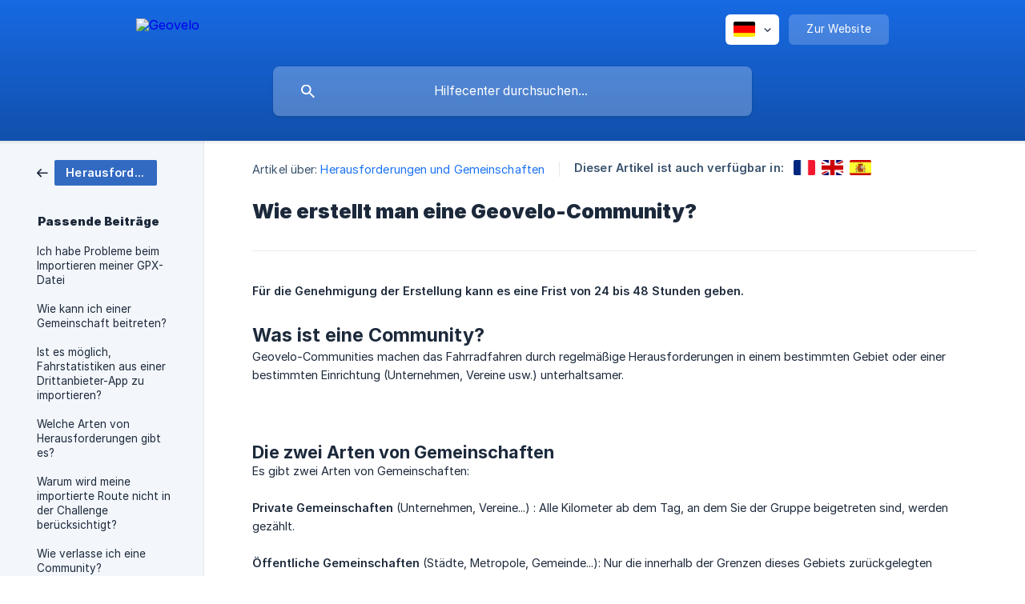

--- FILE ---
content_type: text/html; charset=utf-8
request_url: https://faq.geovelo.app/de/article/wie-erstellt-man-eine-geovelo-community-1bzyoff/
body_size: 5211
content:
<!DOCTYPE html><html lang="de" dir="ltr"><head><meta http-equiv="Content-Type" content="text/html; charset=utf-8"><meta name="viewport" content="width=device-width, initial-scale=1"><meta property="og:locale" content="de"><meta property="og:site_name" content="Geovelo"><meta property="og:type" content="website"><link rel="icon" href="https://image.crisp.chat/avatar/website/1e1dfe74-a0e3-4f05-b0fd-c260f626189f/512/?1767884073090" type="image/png"><link rel="apple-touch-icon" href="https://image.crisp.chat/avatar/website/1e1dfe74-a0e3-4f05-b0fd-c260f626189f/512/?1767884073090" type="image/png"><meta name="msapplication-TileColor" content="#1972F5"><meta name="msapplication-TileImage" content="https://image.crisp.chat/avatar/website/1e1dfe74-a0e3-4f05-b0fd-c260f626189f/512/?1767884073090"><style type="text/css">*::selection {
  background: rgba(25, 114, 245, .2);
}

.csh-theme-background-color-default {
  background-color: #1972F5;
}

.csh-theme-background-color-light {
  background-color: #F3F6FB;
}

.csh-theme-background-color-light-alpha {
  background-color: rgba(243, 246, 251, .4);
}

.csh-button.csh-button-accent {
  background-color: #1972F5;
}

.csh-article .csh-article-content article a {
  color: #1972F5;
}

.csh-article .csh-article-content article .csh-markdown.csh-markdown-title.csh-markdown-title-h1 {
  border-color: #1972F5;
}

.csh-article .csh-article-content article .csh-markdown.csh-markdown-code.csh-markdown-code-inline {
  background: rgba(25, 114, 245, .075);
  border-color: rgba(25, 114, 245, .2);
  color: #1972F5;
}

.csh-article .csh-article-content article .csh-markdown.csh-markdown-list .csh-markdown-list-item:before {
  background: #1972F5;
}</style><title>Wie erstellt man eine Geovelo-Community?
 | Geovelo</title><script type="text/javascript">window.$crisp = [];

CRISP_WEBSITE_ID = "1e1dfe74-a0e3-4f05-b0fd-c260f626189f";

CRISP_RUNTIME_CONFIG = {
  locale : "de"
};

(function(){d=document;s=d.createElement("script");s.src="https://client.crisp.chat/l.js";s.async=1;d.getElementsByTagName("head")[0].appendChild(s);})();
</script><script type="text/javascript">window.$crisp.push(["do", "chat:hide"]);</script><script>
	document.addEventListener("DOMContentLoaded", function() {
		document.querySelector('.csh-footer-ask-buttons .csh-button-icon-chat').innerHTML = "Formulaire de contact";
	});
</script>

<script>
	document.addEventListener("DOMContentLoaded", function() {
            document.querySelector(".csh-footer-ask-buttons .csh-button-icon-chat").href = "https://support.geovelo.app/"
	});
</script>

<script>
	document.addEventListener("DOMContentLoaded", function() {
		document.querySelector('.csh-footer-ask-text-title').innerHTML = "Vous ne trouvez pas ce que vous cherchez ?";
		document.querySelector('.csh-footer-ask-text-label').innerHTML = "Veuillez remplir notre formulaire de contact, notre équipe reviendra vers vous !";
	});
</script><meta name="description" content="Für die Genehmigung der Erstellung kann es eine Frist von 24 bis 48 Stunden geben."><meta property="og:title" content="Wie erstellt man eine Geovelo-Community?"><meta property="og:description" content="Für die Genehmigung der Erstellung kann es eine Frist von 24 bis 48 Stunden geben."><meta property="og:url" content="https://faq.geovelo.app/de/article/wie-erstellt-man-eine-geovelo-community-1bzyoff/"><link rel="canonical" href="https://faq.geovelo.app/de/article/wie-erstellt-man-eine-geovelo-community-1bzyoff/"><link rel="stylesheet" href="https://static.crisp.help/stylesheets/libs/libs.min.css?cca2211f2ccd9cb5fb332bc53b83aaf4c" type="text/css"/><link rel="stylesheet" href="https://static.crisp.help/stylesheets/site/common/common.min.css?ca10ef04f0afa03de4dc66155cd7f7cf7" type="text/css"/><link rel="stylesheet" href="https://static.crisp.help/stylesheets/site/article/article.min.css?cfcf77a97d64c1cccaf0a3f413d2bf061" type="text/css"/><script src="https://static.crisp.help/javascripts/libs/libs.min.js?c2b50f410e1948f5861dbca6bbcbd5df9" type="text/javascript"></script><script src="https://static.crisp.help/javascripts/site/common/common.min.js?c86907751c64929d4057cef41590a3137" type="text/javascript"></script><script src="https://static.crisp.help/javascripts/site/article/article.min.js?c482d30065e2a0039a69f04e84d9f3fc9" type="text/javascript"></script></head><body><header role="banner"><div class="csh-wrapper"><div class="csh-header-main"><a href="/de/" role="none" class="csh-header-main-logo"><img src="https://storage.crisp.chat/users/helpdesk/website/ab9f34b0934a4800/stylehor-colordefault-versionn_5dx1ed.png" alt="Geovelo"></a><div role="none" class="csh-header-main-actions"><div data-expanded="false" role="none" onclick="CrispHelpdeskCommon.toggle_language()" class="csh-header-main-actions-locale"><div class="csh-header-main-actions-locale-current"><span data-country="de" class="csh-flag"><span class="csh-flag-image"></span></span></div><ul><li><a href="/de/" data-current="true" role="none" class="csh-font-sans-medium"><span data-country="de" class="csh-flag"><span class="csh-flag-image"></span></span>German</a></li><li><a href="/en/article/1f2u3yi/" data-current="false" role="none" class="csh-font-sans-regular"><span data-country="gb" class="csh-flag"><span class="csh-flag-image"></span></span>English</a></li><li><a href="/es/article/1bi41v5/" data-current="false" role="none" class="csh-font-sans-regular"><span data-country="es" class="csh-flag"><span class="csh-flag-image"></span></span>Spanish</a></li><li><a href="/fr/article/dmecuj/" data-current="false" role="none" class="csh-font-sans-regular"><span data-country="fr" class="csh-flag"><span class="csh-flag-image"></span></span>French</a></li></ul></div><a href="https://geovelo.app/" target="_blank" rel="noopener noreferrer" role="none" class="csh-header-main-actions-website"><span class="csh-header-main-actions-website-itself csh-font-sans-regular">Zur Website</span></a></div><span class="csh-clear"></span></div><form action="/de/includes/search/" role="search" onsubmit="return false" data-target-suggest="/de/includes/suggest/" data-target-report="/de/includes/report/" data-has-emphasis="false" data-has-focus="false" data-expanded="false" data-pending="false" class="csh-header-search"><span class="csh-header-search-field"><input type="search" name="search_query" autocomplete="off" autocorrect="off" autocapitalize="off" maxlength="100" placeholder="Hilfecenter durchsuchen..." aria-label="Hilfecenter durchsuchen..." role="searchbox" onfocus="CrispHelpdeskCommon.toggle_search_focus(true)" onblur="CrispHelpdeskCommon.toggle_search_focus(false)" onkeydown="CrispHelpdeskCommon.key_search_field(event)" onkeyup="CrispHelpdeskCommon.type_search_field(this)" onsearch="CrispHelpdeskCommon.search_search_field(this)" class="csh-font-sans-regular"><span class="csh-header-search-field-autocomplete csh-font-sans-regular"></span><span class="csh-header-search-field-ruler"><span class="csh-header-search-field-ruler-text csh-font-sans-semibold"></span></span></span><div class="csh-header-search-results"></div></form></div><div data-tile="wiggle" data-has-banner="true" class="csh-header-background csh-theme-background-color-default"><span style="background-image: url('https://storage.crisp.chat/users/helpdesk/website/ab9f34b0934a4800/baniere-crisp-faq-1_33zn0b.png');" class="csh-header-background-banner"></span></div></header><div id="body" class="csh-theme-background-color-light csh-body-full"><div class="csh-wrapper csh-wrapper-full csh-wrapper-large"><div class="csh-article"><aside role="complementary"><div class="csh-aside"><div class="csh-article-category csh-navigation"><a href="/de/category/herausforderungen-und-gemeinschaften-1y3uhup/" role="link" class="csh-navigation-back csh-navigation-back-item"><span style="background-color: #326ac2;" data-has-category="true" class="csh-category-badge csh-font-sans-medium">Herausforderungen und Gemeinschaften</span></a></div><p class="csh-aside-title csh-text-wrap csh-font-sans-bold">Passende Beiträge</p><ul role="list"><li role="listitem"><a href="/de/article/ich-habe-probleme-beim-importieren-meiner-gpx-datei-3530dv/" role="link" class="csh-aside-spaced csh-text-wrap csh-font-sans-regular">Ich habe Probleme beim Importieren meiner GPX-Datei</a></li><li role="listitem"><a href="/de/article/wie-kann-ich-einer-gemeinschaft-beitreten-1rhj03w/" role="link" class="csh-aside-spaced csh-text-wrap csh-font-sans-regular">Wie kann ich einer Gemeinschaft beitreten?</a></li><li role="listitem"><a href="/de/article/ist-es-moglich-fahrstatistiken-aus-einer-drittanbieter-app-zu-importieren-vk5vs3/" role="link" class="csh-aside-spaced csh-text-wrap csh-font-sans-regular">Ist es möglich, Fahrstatistiken aus einer Drittanbieter-App zu importieren?</a></li><li role="listitem"><a href="/de/article/welche-arten-von-herausforderungen-gibt-es-1lkkpbq/" role="link" class="csh-aside-spaced csh-text-wrap csh-font-sans-regular">Welche Arten von Herausforderungen gibt es?</a></li><li role="listitem"><a href="/de/article/warum-wird-meine-importierte-route-nicht-in-der-challenge-berucksichtigt-lecqkk/" role="link" class="csh-aside-spaced csh-text-wrap csh-font-sans-regular">Warum wird meine importierte Route nicht in der Challenge berücksichtigt?</a></li><li role="listitem"><a href="/de/article/wie-verlasse-ich-eine-community-9pc1q1/" role="link" class="csh-aside-spaced csh-text-wrap csh-font-sans-regular">Wie verlasse ich eine Community?</a></li><li role="listitem"><a href="/de/article/wie-lade-ich-benutzer-ein-sich-in-meiner-community-anzumelden-gev8g8/" role="link" class="csh-aside-spaced csh-text-wrap csh-font-sans-regular">Wie lade ich Benutzer ein, sich in meiner Community anzumelden?</a></li><li role="listitem"><a href="/de/article/mein-unternehmen-hat-mehrere-standorte-wie-kann-ich-sie-alle-registrieren-14d9xxw/" role="link" class="csh-aside-spaced csh-text-wrap csh-font-sans-regular">Mein Unternehmen hat mehrere Standorte, wie kann ich sie alle registrieren?</a></li></ul></div></aside><div role="main" class="csh-article-content csh-article-content-split"><div class="csh-article-content-wrap"><article class="csh-text-wrap"><div role="heading" class="csh-article-content-header"><div class="csh-article-content-header-metas"><div class="csh-article-content-header-metas-category csh-font-sans-regular">Artikel über:<span> </span><a href="/de/category/herausforderungen-und-gemeinschaften-1y3uhup/" role="link">Herausforderungen und Gemeinschaften</a></div><span class="csh-article-content-header-metas-separator"></span><div class="csh-article-content-header-metas-alternates csh-font-sans-medium">Dieser Artikel ist auch verfügbar in:<ul><li><a href="/fr/article/dmecuj/" role="link" data-country="fr" class="csh-flag"><span class="csh-flag-image"></span></a></li><li><a href="/en/article/1f2u3yi/" role="link" data-country="gb" class="csh-flag"><span class="csh-flag-image"></span></a></li><li><a href="/es/article/1bi41v5/" role="link" data-country="es" class="csh-flag"><span class="csh-flag-image"></span></a></li></ul></div></div><h1 class="csh-font-sans-bold">Wie erstellt man eine Geovelo-Community?</h1></div><div role="article" class="csh-article-content-text csh-article-content-text-large"><p><b><strong style="white-space:pre-wrap" class="csh-markdown csh-markdown-bold csh-font-sans-medium">Für die Genehmigung der Erstellung kann es eine Frist von 24 bis 48 Stunden geben.</strong></b></p><p><br></p><h3 onclick="CrispHelpdeskCommon.go_to_anchor(this)" id="3-was-ist-eine-community" class="csh-markdown csh-markdown-title csh-markdown-title-h3 csh-font-sans-semibold"><span>Was ist eine Community?</span></h3><p><span>Geovelo-Communities machen das Fahrradfahren durch regelmäßige Herausforderungen in einem bestimmten Gebiet oder einer bestimmten Einrichtung (Unternehmen, Vereine usw.) unterhaltsamer.</span></p><p><br></p><p><br></p><p><br></p><h5 onclick="CrispHelpdeskCommon.go_to_anchor(this)" id="5-die-zwei-arten-von-gemeinschaften" class="csh-markdown csh-markdown-title csh-markdown-title-h5 csh-font-sans-semibold"><span>Die zwei Arten von Gemeinschaften</span></h5><p><span>Es gibt zwei Arten von Gemeinschaften:</span></p><p><br></p><p><b><strong style="white-space:pre-wrap" class="csh-markdown csh-markdown-bold csh-font-sans-medium">Private Gemeinschaften</strong></b><span> (Unternehmen, Vereine...) : Alle Kilometer ab dem Tag, an dem Sie der Gruppe beigetreten sind, werden gezählt. </span></p><p><br></p><p><b><strong style="white-space:pre-wrap" class="csh-markdown csh-markdown-bold csh-font-sans-medium">Öffentliche Gemeinschaften</strong></b><span> (Städte, Metropole, Gemeinde...): Nur die innerhalb der Grenzen dieses Gebiets zurückgelegten Kilometer werden für die Challenge gezählt.</span></p><p><br></p><p><br></p><p><br></p><h3 onclick="CrispHelpdeskCommon.go_to_anchor(this)" id="3-wie-erstellt-man-eine-geovelo-community" class="csh-markdown csh-markdown-title csh-markdown-title-h3 csh-font-sans-semibold"><span>Wie erstellt man eine Geovelo-Community?</span></h3><ul class="csh-markdown csh-markdown-list csh-markdown-list-unordered"><li value="1" class="csh-markdown csh-markdown-list-item"><span>Auf unserer Website</span></li><li value="2" class="csh-markdown csh-markdown-list-item"><span>Klicken Sie auf Mein Profil</span></li><li value="3" class="csh-markdown csh-markdown-list-item"><span>Wählen Sie auf der linken Seite Communities</span></li><li value="4" class="csh-markdown csh-markdown-list-item"><span>Klicken Sie dann auf Community erstellen</span></li></ul><p><br></p><p><br></p><p><span>Anschließend können Sie Informationen zur neuen Community eingeben. </span></p><span class="csh-markdown csh-markdown-line csh-article-content-separate csh-article-content-separate-top"></span><p class="csh-article-content-updated csh-text-wrap csh-font-sans-light">Aktualisiert am: 13/11/2023</p><span class="csh-markdown csh-markdown-line csh-article-content-separate csh-article-content-separate-bottom"></span></div></article><section data-has-answer="false" role="none" class="csh-article-rate"><div class="csh-article-rate-ask csh-text-wrap"><p class="csh-article-rate-title csh-font-sans-medium">War dieser Beitrag hilfreich?</p><ul><li><a href="#" role="button" aria-label="Ja" onclick="CrispHelpdeskArticle.answer_feedback(true); return false;" class="csh-button csh-button-grey csh-button-small csh-font-sans-medium">Ja</a></li><li><a href="#" role="button" aria-label="Nein" onclick="CrispHelpdeskArticle.answer_feedback(false); return false;" class="csh-button csh-button-grey csh-button-small csh-font-sans-medium">Nein</a></li></ul></div><div data-is-open="false" class="csh-article-rate-feedback-wrap"><div data-had-error="false" class="csh-article-rate-feedback-container"><form action="https://faq.geovelo.app/de/article/wie-erstellt-man-eine-geovelo-community-1bzyoff/feedback/" method="post" onsubmit="CrispHelpdeskArticle.send_feedback_comment(this); return false;" data-is-locked="false" class="csh-article-rate-feedback"><p class="csh-article-rate-feedback-title csh-font-sans-bold">Teilen Sie Ihr Feedback mit</p><textarea name="feedback_comment" cols="1" rows="1" maxlength="200" placeholder="Erklären Sie kurz, was Sie über diesen Artikel denken.
Wir melden uns ggf. bei Ihnen." onkeyup="CrispHelpdeskArticle.type_feedback_comment(event)" class="csh-article-rate-feedback-field csh-font-sans-regular"></textarea><div class="csh-article-rate-feedback-actions"><button type="submit" role="button" aria-label="Feedback abschicken" data-action="send" class="csh-button csh-button-accent csh-font-sans-medium">Feedback abschicken</button><a href="#" role="button" aria-label="Stornieren" onclick="CrispHelpdeskArticle.cancel_feedback_comment(); return false;" data-action="cancel" class="csh-button csh-button-grey csh-font-sans-medium">Stornieren</a></div></form></div></div><div data-is-satisfied="true" class="csh-article-rate-thanks"><p class="csh-article-rate-title csh-article-rate-thanks-title csh-font-sans-semibold">Danke!</p><div class="csh-article-rate-thanks-smiley csh-article-rate-thanks-smiley-satisfied"><span data-size="large" data-name="blushing" class="csh-smiley"></span></div><div class="csh-article-rate-thanks-smiley csh-article-rate-thanks-smiley-dissatisfied"><span data-size="large" data-name="thumbs-up" class="csh-smiley"></span></div></div></section></div></div></div></div></div><footer role="contentinfo"><div class="csh-footer-ask"><div class="csh-wrapper"><div class="csh-footer-ask-text"><p class="csh-footer-ask-text-title csh-text-wrap csh-font-sans-bold">Sie finden nicht, was Sie suchen?</p><p class="csh-footer-ask-text-label csh-text-wrap csh-font-sans-regular">Chatten Sie mit uns oder schicken Sie eine E-Mail</p></div><ul class="csh-footer-ask-buttons"><li><a aria-label="Unterhaltung starten" href="https://go.crisp.chat/chat/embed/?website_id=1e1dfe74-a0e3-4f05-b0fd-c260f626189f" target="_blank" role="button" class="csh-button csh-button-accent csh-button-icon-chat csh-button-has-left-icon csh-font-sans-regular">Unterhaltung starten</a></li></ul></div></div><div class="csh-footer-copyright csh-footer-copyright-separated"><div class="csh-wrapper"><span class="csh-footer-copyright-brand"><span class="csh-font-sans-regular">© 2026</span><img src="https://storage.crisp.chat/users/helpdesk/website/ab9f34b0934a4800/favicon_447ju3.png" alt="Geovelo"></span><span class="csh-footer-copyright-crisp csh-font-sans-regular">We run on<span> </span><a href="https://crisp.chat/knowledge/?utm_medium=knowledge" rel="nofollow" target="_blank" role="none" class="csh-font-sans-medium">Crisp Knowledge</a>.</span></div></div></footer></body></html>